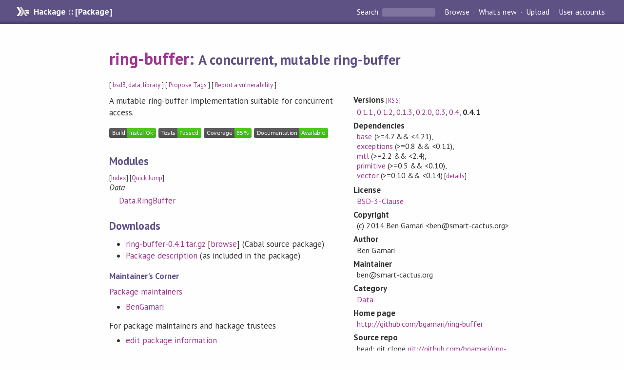

--- FILE ---
content_type: image/svg+xml;charset=utf-8
request_url: https://img.shields.io/static/v1?label=Coverage&message=85%&color=brightgreen
body_size: 0
content:
<svg xmlns="http://www.w3.org/2000/svg" width="98" height="20" role="img" aria-label="Coverage: 85%"><title>Coverage: 85%</title><linearGradient id="s" x2="0" y2="100%"><stop offset="0" stop-color="#bbb" stop-opacity=".1"/><stop offset="1" stop-opacity=".1"/></linearGradient><clipPath id="r"><rect width="98" height="20" rx="3" fill="#fff"/></clipPath><g clip-path="url(#r)"><rect width="63" height="20" fill="#555"/><rect x="63" width="35" height="20" fill="#4c1"/><rect width="98" height="20" fill="url(#s)"/></g><g fill="#fff" text-anchor="middle" font-family="Verdana,Geneva,DejaVu Sans,sans-serif" text-rendering="geometricPrecision" font-size="110"><text aria-hidden="true" x="325" y="150" fill="#010101" fill-opacity=".3" transform="scale(.1)" textLength="530">Coverage</text><text x="325" y="140" transform="scale(.1)" fill="#fff" textLength="530">Coverage</text><text aria-hidden="true" x="795" y="150" fill="#010101" fill-opacity=".3" transform="scale(.1)" textLength="250">85%</text><text x="795" y="140" transform="scale(.1)" fill="#fff" textLength="250">85%</text></g></svg>

--- FILE ---
content_type: image/svg+xml;charset=utf-8
request_url: https://img.shields.io/static/v1?label=Tests&message=Passed&color=success
body_size: -4
content:
<svg xmlns="http://www.w3.org/2000/svg" width="88" height="20" role="img" aria-label="Tests: Passed"><title>Tests: Passed</title><linearGradient id="s" x2="0" y2="100%"><stop offset="0" stop-color="#bbb" stop-opacity=".1"/><stop offset="1" stop-opacity=".1"/></linearGradient><clipPath id="r"><rect width="88" height="20" rx="3" fill="#fff"/></clipPath><g clip-path="url(#r)"><rect width="39" height="20" fill="#555"/><rect x="39" width="49" height="20" fill="#4c1"/><rect width="88" height="20" fill="url(#s)"/></g><g fill="#fff" text-anchor="middle" font-family="Verdana,Geneva,DejaVu Sans,sans-serif" text-rendering="geometricPrecision" font-size="110"><text aria-hidden="true" x="205" y="150" fill="#010101" fill-opacity=".3" transform="scale(.1)" textLength="290">Tests</text><text x="205" y="140" transform="scale(.1)" fill="#fff" textLength="290">Tests</text><text aria-hidden="true" x="625" y="150" fill="#010101" fill-opacity=".3" transform="scale(.1)" textLength="390">Passed</text><text x="625" y="140" transform="scale(.1)" fill="#fff" textLength="390">Passed</text></g></svg>